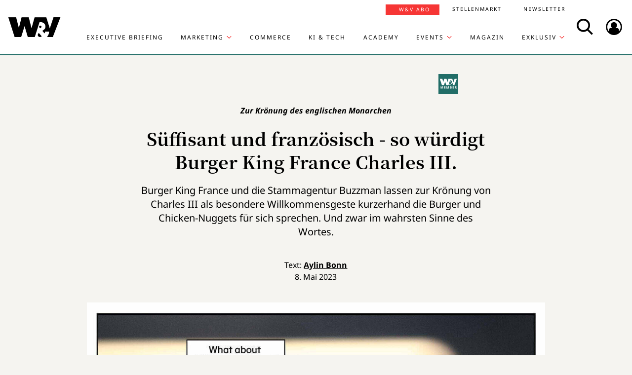

--- FILE ---
content_type: text/html; charset=UTF-8
request_url: https://www.wuv.de/Themen/Kreation-Design/Sueffisant-und-franzoesisch-so-wuerdigt-Burger-King-France-Charles-III
body_size: 8148
content:
<!DOCTYPE html>
<html lang="de">
<head>
    <script id="usercentrics-cmp" data-settings-id="EsUo9huv4" src="https://app.usercentrics.eu/browser-ui/latest/loader.js" data-tcf-enabled async></script>
<script type="application/javascript" src="https://privacy-proxy.usercentrics.eu/latest/uc-block.bundle.js"></script>
    <meta name="viewport" content="width=device-width, initial-scale=1.0, viewport-fit=cover"/>

        <link rel="preload" href="https://pagead2.googlesyndication.com/tag/js/gpt.js" as="script">

            
<link rel="dns-prefetch" href="//app.usercentrics.eu">
<link rel="dns-prefetch" href="//api.usercentrics.eu">
<link rel="preconnect" href="//app.usercentrics.eu">
<link rel="preconnect" href="//api.usercentrics.eu">
<link rel="preconnect" href="//privacy-proxy.usercentrics.eu">
<link rel="preload" href="//app.usercentrics.eu/browser-ui/latest/loader.js" as="script">
<link rel="preload" href="//privacy-proxy.usercentrics.eu/latest/uc-block.bundle.js" as="script">

                                
<title>Süffisant und französisch - so würdigt Burger King France Charles III. | W&amp;V</title>
<meta property="og:title" content="Süffisant und französisch - so würdigt Burger King France Charles III. | W&amp;V" />
<meta http-equiv="Content-Type" content="text/html; charset=utf-8"/>
<meta name="author" content="Werben &amp; Verkaufen"/>

<meta name="description" content="Burger King France lässt zur Krönung von Charles III als besondere Willkommensgeste kurzerhand die Burger und Chicken-Nuggets für sich sprechen."/>
<meta property="og:description" content="Burger King France lässt zur Krönung von Charles III als besondere Willkommensgeste kurzerhand die Burger und Chicken-Nuggets für sich sprechen."/>

<meta name="keywords" content="Kampagne, TV, Lebensmittel, Membership"/>

<meta property="og:image" content="https://www.wuv.de/var/wuv/storage/images/werben-verkaufen/themen/kreation/sueffisant-und-franzoesisch-so-wuerdigt-burger-king-france-charles-iii/10448807-6-ger-DE/Sueffisant-und-franzoesisch-so-wuerdigt-Burger-King-France-Charles-III8_reference.jpg">
<meta property="og:type" content="article"/>
<meta name="twitter:card" content="summary_large_image">
<meta name="twitter:site" content="@wuv">
<meta name="twitter:widgets:theme" content="light">
<meta name="twitter:widgets:link-color" content="#55acee">
<meta name="twitter:widgets:border-color" content="#55acee">
<meta property="fb:pages" content="371000506665">

<meta name="google-site-verification" content="Jnn1OODaq7j6Wu9aKNtdd-nCOvgqpzyjh4KsXskaI7s" />

<meta name="addsearch-category" content="Themen/Kreation &amp; Design/TV/Kampagne/Lebensmittel/Membership" /><meta property="article:published_time" content="2023-05-08" />

    <meta name="robots" content="index, follow" />

<meta name="googlebot" content="NOODP" />
<meta name="msnbot" content="NOODP" />
<meta name="Slurp" content="NOODP" />

<link rel="apple-touch-icon" sizes="180x180" href="/bundles/wuvfrontend/images/favicons/apple-touch-icon-180x180.png">
<link rel="icon" type="image/png" href="/bundles/wuvfrontend/images/favicons/favicon-16x16.png" sizes="16x16">
<link rel="icon" type="image/png" href="/bundles/wuvfrontend/images/favicons/favicon-32x32.png" sizes="32x32">
<link rel="icon" type="image/png" href="/bundles/wuvfrontend/images/favicons/android-chrome-192x192.png" sizes="192x192">
<link rel="manifest" href="/bundles/wuvfrontend/images/favicons/manifest.json">
<link rel="mask-icon" href="/bundles/wuvfrontend/images/favicons/safari-pinned-tab.svg" color="#000000">
<meta name="msapplication-TileImage" content="/bundles/wuvfrontend/images/favicons/mstile-144x144.png">
<meta name="msapplication-config" content="/bundles/wuvfrontend/images/favicons/browserconfig.xml">
<meta name="msapplication-TileColor" content="#ffffff">
<meta name="theme-color" content="#ffffff">

                        <link rel="canonical" href="https://www.wuv.de/Themen/Kreation-Design/Sueffisant-und-franzoesisch-so-wuerdigt-Burger-King-France-Charles-III" />
    <meta property="og:url" content="https://www.wuv.de/Themen/Kreation-Design/Sueffisant-und-franzoesisch-so-wuerdigt-Burger-King-France-Charles-III" />
    <script async src="/assets/compiled/usercentrics-fa24907cb41dd00c2aa4163d8d447f4643bae40d.f1e13b48bde68cfa11e2.js"></script>
    
        <link rel="stylesheet" href="/assets/compiled/main-9d832871b9a46a59f23b47c8e99adf2e87e33b40.c2d80373bc46cef73872.css"/>

<link rel="stylesheet" href="https://resources.wuv.de/css/usercentrics/style-usercentrics.min.css">

    <script type="application/ld+json">{"@context":"http:\/\/schema.org","@type":"Article","author":{"@type":"Organization","logo":{"@type":"ImageObject","url":"https:\/\/www.wuv.de\/bundles\/wuvfrontend\/images\/favicons\/apple-touch-icon-180x180.png"},"name":"Werben & Verkaufen"},"dateCreated":"2023-05-08T15:05:00+02:00","dateModified":"2023-05-08T15:21:51+02:00","datePublished":"2023-05-08T15:05:00+02:00","headline":"S\u00fcffisant und franz\u00f6sisch - so w\u00fcrdigt Burger King France Charles III.","isAccessibleForFree":false,"keywords":"Kampagne,TV,Lebensmittel,Membership","publisher":{"@type":"Organization","logo":{"@type":"ImageObject","url":"https:\/\/www.wuv.de\/bundles\/wuvfrontend\/images\/favicons\/apple-touch-icon-180x180.png"},"name":"Werben & Verkaufen"},"image":"https:\/\/www.wuv.de\/var\/wuv\/storage\/images\/werben-verkaufen\/themen\/kreation\/sueffisant-und-franzoesisch-so-wuerdigt-burger-king-france-charles-iii\/10448807-6-ger-DE\/Sueffisant-und-franzoesisch-so-wuerdigt-Burger-King-France-Charles-III8_jsonld.jpg","mainEntityOfPage":{"@type":"WebPage","@id":"https:\/\/www.wuv.de\/Themen\/Kreation-Design\/Sueffisant-und-franzoesisch-so-wuerdigt-Burger-King-France-Charles-III","breadcrumb":{"@type":"BreadcrumbList","itemListElement":[{"@type":"ListItem","item":{"@type":"WebPage","@id":"https:\/\/www.wuv.de\/","name":"Werben & Verkaufen"},"position":1},{"@type":"ListItem","item":{"@type":"WebPage","@id":"https:\/\/www.wuv.de\/Themen","name":"Themen"},"position":2},{"@type":"ListItem","item":{"@type":"WebPage","@id":"https:\/\/www.wuv.de\/Themen\/Kreation-Design","name":"Kreation & Design"},"position":3},{"@type":"ListItem","item":{"@type":"WebPage","@id":"https:\/\/www.wuv.de\/Themen\/Kreation-Design\/Sueffisant-und-franzoesisch-so-wuerdigt-Burger-King-France-Charles-III","name":"S\u00fcffisant und franz\u00f6sisch - so w\u00fcrdigt Burger King France Charles III."},"position":4}],"itemListOrder":"Ascending","numberOfItems":4},"image":"https:\/\/www.wuv.de\/var\/wuv\/storage\/images\/werben-verkaufen\/themen\/kreation\/sueffisant-und-franzoesisch-so-wuerdigt-burger-king-france-charles-iii\/10448807-6-ger-DE\/Sueffisant-und-franzoesisch-so-wuerdigt-Burger-King-France-Charles-III8_jsonld.jpg","name":"S\u00fcffisant und franz\u00f6sisch - so w\u00fcrdigt Burger King France Charles III.","url":"https:\/\/www.wuv.de\/Themen\/Kreation-Design\/Sueffisant-und-franzoesisch-so-wuerdigt-Burger-King-France-Charles-III"},"name":"S\u00fcffisant und franz\u00f6sisch - so w\u00fcrdigt Burger King France Charles III.","url":"https:\/\/www.wuv.de\/Themen\/Kreation-Design\/Sueffisant-und-franzoesisch-so-wuerdigt-Burger-King-France-Charles-III"}</script>
    
                    <script>
    window.dataLayer = window.dataLayer || [];
            window.dataLayer.push({"PageType":"news","Category":"Themen","SubCategory":"Kreation & Design","PublishedDate":"20230508","ContentType":"paywall","LoggedIn":"no","tagAttributes":["type=\"text\/plain\"","data-usercentrics=\"Google Tag Manager\""]});
    </script>

    
<!-- Google Tag Manager  -->
<script type="text/plain" data-usercentrics="Google Tag Manager">(function(w,d,s,l,i){w[l]=w[l]||[];w[l].push({'gtm.start':
        new Date().getTime(),event:'gtm.js'});var f=d.getElementsByTagName(s)[0],
        j=d.createElement(s),dl=l!='dataLayer'?'&l='+l:'';j.async=true;j.src=
        'https://www.googletagmanager.com/gtm.js?id='+i+dl;f.parentNode.insertBefore(j,f);
    })(window,document,'script','dataLayer','GTM-KT7V2B');</script>
<!-- End Google Tag Manager -->
    </head>


<body data-parent-l1="Themen" data-parent-l1-id="529305" data-parent-l2="Kreation &amp; Design" data-parent-l2-id="529314" data-location-id="555553" class="" data-xrowtracking-view="/track/view/555553">

            <advert class="border-top-0" id="gam_opg1"></advert>
    
            <advert class="border-top-0" id="gam_opg2"></advert>
    
    <div id="fb-root"></div>
            <header id="page-header" class="navbar navbar-fixed-top navbar-dark bg-inverse">
                <div id="topmenu" class="container">
    <div class="row d-flex flex-row align-content-center flex-md-wrap justify-content-md-around">
        <a class="navbar-brand icon icon-Logo" href="/">
            <span class="sr-only">WuV Homepage</span>
        </a>

        <div id="topmenu-login">
    <form id="sfloginform" data-login-url="/api/v1/login">
        <fieldset class="form-group d-flex flex-column">
                                            <p class="h3 heading">Bitte melde dich hier an:</p>
                <div class="form-row">
                    <input class="form-control mb-1 font-sans-serif" name="username" type="text" placeholder="E-Mail">
                    <span class="icon-email"></span>
                </div>
                <div class="form-row">
                    <input class="form-control mb-1 font-sans-serif" name="password" type="password" placeholder="Passwort">
                    <button id="show-password" type="button" class="show-password fa-eye"></button>
                </div>
                <div id="stay-logged">
                    <input type="checkbox" id="remember_me" name="_remember_me" />
                    <label for="remember_me">Eingeloggt bleiben</label>
                </div>
                <a class="small mr-1 font-sans-serif" href="https://auth.wuv.de/sso/forgotpassword/request" target="_blank">Passwort vergessen?</a>
                <button type="submit" class="btn btn-primary mb-1" data-loading-text="Moment...">Login</button>
                    </fieldset>
        <div id="sfloginform-error" class="alert alert-danger"></div>
        <input type="hidden" name="_target_path" value="https://www.wuv.de/Themen/Kreation-Design/Sueffisant-und-franzoesisch-so-wuerdigt-Burger-King-France-Charles-III" />
    </form>
</div>

                    <nav id="navbar-header" class="navbar-toggleable-md collapse">
            <ul class="menu-bottom nav navbar-nav d-md-flex flex-md-row justify-content-md-end">
                                                                    <li class="nav-item"><a target="_blank" href="https://executive-briefing.wuv.de/" class="nav-link font-sans-serif-bold">Executive Briefing</a></li>
                                                                                    <li class="nav-item"><a href="/Marketing" class="nav-link font-sans-serif-bold">Marketing </a></li>
                                                                                    <li class="nav-item"><a target="_self" href="https://www.wuv.de/Themen/Commerce" class="nav-link font-sans-serif-bold">Commerce</a></li>
                                                                                    <li class="nav-item"><a target="_self" href="https://www.wuv.de/Themen/KI-Tech" class="nav-link font-sans-serif-bold">KI &amp; Tech</a></li>
                                                                                    <li class="nav-item"><a target="_blank" href="https://wuv-academy.de/" class="nav-link font-sans-serif-bold">Academy</a></li>
                                                                                    <li class="nav-item"><a href="/Events" class="nav-link font-sans-serif-bold">Events</a></li>
                                                                                    <li class="nav-item"><a href="/Magazin" class="nav-link font-sans-serif-bold">Magazin</a></li>
                                                                                    <li class="nav-item"><a href="/Exklusiv" class="nav-link font-sans-serif-bold">Exklusiv</a></li>
                                                                                                                                                    </ul>
        <ul class="menu-top nav navbar-nav d-md-flex flex-md-row justify-content-md-end">
                                                                <li class="nav-item"><a target="_blank" href="https://abonnement.wuv.de" class="nav-link font-sans-serif">W&amp;V Abo</a></li>
                                                                                <li class="nav-item"><a target="_blank" href="https://stellenmarkt.wuv.de" class="nav-link font-sans-serif">Stellenmarkt</a></li>
                                                                                <li class="nav-item"><a target="_blank" href="https://newsletter.wuv.de/" class="nav-link font-sans-serif">Newsletter</a></li>
                                                                                            </ul>
    </nav>

                <div class="menu-toolbar">
            <button id="wuv-addsearch" class="tool-btn icon icon-Suche">
                <span class="sr-only">Search</span>
            </button>
            <button id="wuv-addsearch-min" class="tool-btn icon icon-Suche" data-src="/suche/scaffold">
                <span class="sr-only">Search</span>
            </button>
            <a id="wuv-login" class="tool-btn icon icon-Login" href="#topmenu-login">
                <span class="sr-only">Login</span>
            </a>
            <button class="tool-btn navbar-toggler hidden-lg-up icon icon-BurgerMenue xrowmobilemenu-toggle" data-query="555553"><span class="sr-only">Menü öffnen</span></button>            <div class="search-container justify-content-center justify-content-md-end" style="display:none;">
                <input type="text" class="addsearch widget-search" disabled="disabled" />
                <button class="icon icon-Suche scaffold-button" type="button" data-src="/suche/scaffold">Suche</button>
            </div>
        </div>
    </div>
</div>
    </header>    
            <div class="sticky-wrapper top pb-1">         <main>
                <div class="layer-background">
        <div class="layer-content">

                                <div class="container" id="top-ad-anchor">
                    <advert class="sidebar-ad" id="gam_topleft"></advert>
                </div>

                                <placeholder class="ad-container">
                    <advert id="gam_top1"></advert>
                </placeholder>

                                
                        
    
                        
        
    
                
        <div class="container view-full class-news paid popup-return-home">

            <header class="row justify-content-center">
                                    <div class="col-sm-10">
                <h1 class="text-center">
                                <span class="h4 font-serif-semibold font-italic pt-1 d-inline-block mb-1 app-wuv-article-subheadline" data-addsearch="include">Zur Krönung des englischen Monarchen<span class="sr-only">: </span>
        </span>
        <br>
    
                    <span class="app-wuv-article-title" data-addsearch="include">Süffisant und französisch - so würdigt Burger King France Charles III.</span>
                </h1>
            </div>
        </header>

                    <div class="row justify-content-center">
                <div class="lead text-center col-md-8 mb-1 ezxmltext-field" data-addsearch="include"><p>Burger King France und die Stammagentur Buzzman lassen zur Krönung von Charles III als besondere Willkommensgeste kurzerhand die Burger und Chicken-Nuggets für sich sprechen. Und zwar im wahrsten Sinne des Wortes.</p>
</div>

            </div>
        
        <div class="row justify-content-center">
                        <advert class="col-sm-12 desktop-only border-top-0" title="Anzeige" id="gam_top3"></advert>
        </div>

        <div class="row justify-content-center author">
            <div class="col-md-10">
                <p class="h6 text-center">Text: <a href="/author/aylin-bonn/ayb" data-addsearch="include">
    Aylin Bonn
</a></p>
                                    <p class="h6 text-center mb-2">
                        <span class="app-wuv-article-date">8. Mai 2023</span>
                    </p>
                            </div>
        </div>

                <div class="row justify-content-center">
                                                            <figure class="gross w-100 mx-1 news-main-image"><img class="img-fluid" src="/var/wuv/storage/images/werben-verkaufen/themen/kreation/sueffisant-und-franzoesisch-so-wuerdigt-burger-king-france-charles-iii/10448807-6-ger-DE/Sueffisant-und-franzoesisch-so-wuerdigt-Burger-King-France-Charles-III8_gross.jpg" alt="Chicken-Nuggets kommentieren die Krönung von Charles III. in der neuen Burger King-Kampagne." width="1200" height="677" /><figcaption><span class="font-serif text-left news-main-image-caption col-12 col-md-6 px-0">Chicken-Nuggets kommentieren die Krönung von Charles III. in der neuen Burger King-Kampagne.</span><p class="font-serif-semibold font-italic copyright text-right col-12 col-md-6 mb-0 px-0">Foto: <span>Burger King</span></p></figcaption></figure>
                        <div class="col-md-1 hidden-print"></div>
        </div>
            
            <div class="row justify-content-center">
            <div class="col-md-8">
                <div class="font-serif">
                    <div id="news-paragraphs-above-ad" class="paid-content-preview">
                                                                                <p>Die ganze Welt schaute am 6. Mai 2023 nach London: In Westminster Abbey wurden Charles III und seine Frau Camilla Parker Bowles zum König und Königin von England gekrönt wurden. Das Medienecho war groß, mit einem speziellen Gratulanten hatten die neuen Regenten aber wohl nicht gerechnet: Burger King France.</p>
<a name="eztoc_1_1_1" id="eztoc_1_1_1" class="anchor-fix"></a><h3 class="header-h2">Neue Royal-Kommentatoren: Pommes &amp; Co.</h3>
<div class="object-left">        <div class="attribute-image full-head image-embed">
                    <figure class="mittel"><img class="img-fluid" src="/var/wuv/storage/images/media/bilder/bk_coronation_2/10448878-1-ger-DE/BK_CORONATION_2_mittel.jpg" alt="Burger-Pattys von Burger King unterhalten sich über die englisch-französische Geschichte." width="520" height="408"><figcaption><div class="font-serif text-left not-set ezxmltext-field"><p>Burger-Pattys von Burger King unterhalten sich über die englisch-französische Geschichte.</p></div>
<p class="font-italic copyright font-serif-semibold text-right mb-0">Foto: <span>Burger King</span></p></figcaption></figure>
</div>
</div>

                            <div class="preview-mask"></div>
                                            </div>
                </div>
            </div>
            
<div class="paid-article card border-0 ml-1 mr-1 mb-1">
        <div class="card-header text-center border-0">
        <div class="mx-auto">
            <span class="text-hide">Paid content</span>
        </div>
    </div>

                        <div class="card-body app-remove-shop-link">
            <div class="row">
                <div class="col-lg-12"><h4 class="text-left">Du willst weiterlesen? <br />Hol dir jetzt dein W&V Abo!</h4></div>
                <div class="col-lg-6"><ul class="text-black mb-2-">
        <li>3 Monate für 19,90 € (0,22 € pro Tag)</li>
        <li>Unbegrenzter Zugriff auf alle Inhalte</li>
        <li>30 % Rabatt auf W&V Events</li>
    </ul></div>
                
                                                <div class="col-lg-6 button-link">
                    <p class="text-center">
                        <a class="font-sans-serif-bold btn btn-primary" href="https://www.wuv-abo.de/order/484193" target="_blank">JETZT TESTEN</a>
                    </p>
                    <p class="small text-center mb-0 text-black"></p>
                </div>


                <div class="col-lg-12 login-hint"><p class="small text-black mb-0">
        Interesse an einem <a href="https://ebnermediagroup.typeform.com/to/zEujaUer">Corporate Abo</a> für dein Team?
    </p></div>
                
            </div>
        </div>
    

            <div class="card-body mt-0">
        <h2 class="h4 mb-1">Du bist bereits W&amp;V Abonnent:in?</h2>

        <div id="paid-article-login-error" class="alert alert-danger" style="display: none"></div>

                <form id="paid-article-login" class="form-group row flex-column" data-login-url="/api/v1/login">
            <div class="col-lg-8 form-row">
                <input class="form-control mb-1" name="username" type="email" value="" required placeholder="E-Mail-Adresse">
                <span class="icon-email"></span>
            </div>
            <div class="col-lg-8 form-row">
                <input class="form-control mb-1" name="password" type="password" value="" required placeholder="Passwort">
                <button id="show-password" type="button" class="show-password fa-eye"></button>
            </div>

            <div class="col-6 col-lg-8">
                <a class="small no-underline mr-1 font-sans-serif" href="https://auth.wuv.de/sso/forgotpassword/request" target="_blank">Passwort vergessen?</a>
            </div>
            <div class="col-lg-4 mb-1">
                <button type="submit" class="btn btn-secondary text-uppercase px-2" data-loading-text="Moment...">Login</button>
            </div>
            
            <div class="col-6 col-lg-4">
                <div id="stay-logged-paid">
                    <input type="checkbox" id="remember_me_paid" name="_remember_me" />
                    <label for="remember_me">Eingeloggt bleiben
                        <span class="checkmark"></span>
                    </label>
                </div>
            </div>
            <input type="hidden" name="_target_path" value="https://www.wuv.de/Themen/Kreation-Design/Sueffisant-und-franzoesisch-so-wuerdigt-Burger-King-France-Charles-III" />
        </form>
    </div>
    </div>
        </div>
        
                
        
                                <div class="row justify-content-center recommendation">
        <div class="offset-md-2 offset-lg-1 col-md-8">
            <p>Du willst wissen, wie und wo du dein Werbebudget am besten einsetzt? Du willst dich mit den Entscheidern der Branche austauschen? Dann ist der W&amp;V Summit dein Ding. <a href="https://shop.wuv.de/wuv-summit" target="_self" title="https://shop.wuv.de/wuv-summit">Melde dich hier an &gt;&gt;&gt;</a></p><p>Am 18. März 2024 werden im Rahmen des Deutschen Mediapreises die kreativsten und effektivsten Media-Ideen ausgezeichnet. Wer mit seiner Kampagne dabei sein möchte, kann sich jetzt bewerben. <a href="https://www.wuv.de/Themen/Media/Call-for-Entries-Jetzt-fuer-den-Deutschen-Mediapreis-2024-einreichen" target="_blank">Hier gibt es alle Infos &gt;&gt;&gt;</a></p><p>Das Wichtigste aus der Agenturwelt in Deutschland und international, alles zu Kreation, Trends und Personalien: <a href="https://communication.wuv.de/agencysnackNewsletterAnmeldung" target="_blank">Unser Newsletter Agency Snack</a></p><p>W&amp;V-Kreativranking: <a href="https://www.wuv.de/Themen/Kreation/Kreativranking-Diese-Wettbewerbe-wertet-W-V" target="_blank">Diese Wettbewerbe wertet W&amp;V</a>. <a href="https://www.wuv.de/Themen/Kreation-Design/Der-Zwischenstand-Serviceplan-fuehrt-Kreativranking-an" target="_blank">Das ist der aktuelle Zwischenstand im Ranking.</a> </p><p>W&amp;V berichtet täglich über die wichtigsten Kampagnen: <a href="https://www.wuv.de/Tag/Kampagne" target="_blank">Hier findest du sie alle. </a></p>

        </div>
    </div>

        
        <div class="row justify-content-center">
            <div class="col-md-8">
                <aside class="hidden-print">
                    <div class="moreontopic">
                        <hr class="mt-1 mb-2">
                        <p class="h4 text-uppercase text-left">Mehr zum Thema:</p>
                                                        <a href="/Tag/TV">TV</a>
    <a href="/Tag/Kampagne">Kampagne</a>
    <a href="/Tag/Lebensmittel">Lebensmittel</a>
    <a href="/Tag/Membership">Membership</a>

                                                                            <a href="/Themen/Kreation-Design">Kreation &amp; Design</a>
                                            </div>
                </aside>
            </div>
        </div>

                            
                                    <div class="row row-author justify-content-center hidden-print">
                    <footer class="col-md-12">
                        <hr class="mt-2 mb-1">
                        
<div class="media ezauthorrelation-field flex-column align-items-center">
            <a class="d-flex mr-2 w-15 justify-content-center" href="/author/aylin-bonn/ayb">
                    <figure class="medium_1_to_1 w-100"><img class="img-fluid rounded-circle" src="/var/wuv/storage/images/users/redaktion-2020/aylin-bonn/10413414-3-ger-DE/Aylin-Bonn3_medium_1_to_1.jpg" alt="" width="290" height="290" /></figure>
            </a>

    <div class="media-body">
        <span class="font-sans-serif-bold">Autor: </span>
        <a class="font-sans-serif-bold" href="/author/aylin-bonn/ayb">
            Aylin Bonn
        </a>
                    <div class="color-fade ezxmltext-field"><p>Aylin Bonn ist Volontärin im zweiten Jahr. Die studierte Kulturanthropologin interessiert sich besonders für die Themen Nachhaltigkeit und neue Kommunikationstechnologien.</p>
</div>

            </div>
</div>

                        <hr>
                    </footer>
                </div>
                    
                
                <div class="row justify-content-center hidden-print">
                        <placeholder class="w-100">
                <advert title="Anzeige" id="gam_middle2"></advert>
            </placeholder>
        </div>
    </div>

                            
    <div class="container pt-lg-1 ">
        <div class="block block-type-tile_block_src row pt-1 mb-4">
            <h2 class="h4 col-lg-12 text-uppercase font-sans-serif-bold mb-2 more-from-channel">Aktuelle Artikel</h2>
            <div class="mx-auto" data-autoload data-article_tile_query="/latest/news/529305/0/6"></div>
        </div>
    </div>
                                </div>
    </div>

        </main>

        <div class="sticky-ad-container">             <div class="sticky_aside left-sidebar">
            </div>
            <div class="container"></div>
            <div class="sticky_aside right-sidebar">
                <div class="fixed_ad">
                                            <advert class="sidebar-ad" id="gam_topright"></advert>
                                    </div>
            </div>
        </div>
    </div>
    
                
<footer id="main-footer" class="bg-inverse pt-2 pb-1">
    <div class="container text-center">
        <div class="row footer-nav-main text-lg-left">
                                                                                                                                        <div class="col-md-2 hidden-md-down">
                                                        <a            target="_blank"
              href="https://executive-briefing.wuv.de/"
       class="footer-item font-sans-serif-bold">
       Executive Briefing
    </a>

                                                        <a        href="/Marketing"
       class="footer-item font-sans-serif-bold">
       Marketing 
    </a>

                                                        <a            target="_self"
              href="https://www.wuv.de/Themen/Commerce"
       class="footer-item font-sans-serif-bold">
       Commerce
    </a>

                                            </div>
                                                                                                                                                        <div class="col-md-2 hidden-md-down">
                                                        <a            target="_self"
              href="https://www.wuv.de/Themen/KI-Tech"
       class="footer-item font-sans-serif-bold">
       KI &amp; Tech
    </a>

                                                        <a            target="_blank"
              href="https://wuv-academy.de/"
       class="footer-item font-sans-serif-bold">
       Academy
    </a>

                                                        <a        href="/Events"
       class="footer-item font-sans-serif-bold">
       Events
    </a>

                                            </div>
                                                                                                                                                        <div class="col-md-2 hidden-md-down">
                                                        <a        href="/Magazin"
       class="footer-item font-sans-serif-bold">
       Magazin
    </a>

                                                        <a        href="/Exklusiv"
       class="footer-item font-sans-serif-bold">
       Exklusiv
    </a>

                                                        <a            target="_blank"
              href="https://abonnement.wuv.de"
       class="footer-item font-sans-serif-bold">
       W&amp;V Abo
    </a>

                                            </div>
                                                                                                                                                        <div class="col-md-2 hidden-md-down">
                                                        <a            target="_blank"
              href="https://stellenmarkt.wuv.de"
       class="footer-item font-sans-serif-bold">
       Stellenmarkt
    </a>

                                                        <a            target="_blank"
              href="https://newsletter.wuv.de/"
       class="footer-item font-sans-serif-bold">
       Newsletter
    </a>

                                                        <a            target="_blank"
              href="https://verlag.wuv.de/mediadaten"
       class="footer-item font-sans-serif-bold">
       Mediadaten
    </a>

                                            </div>
                                                                                                                                                                                                                                                                            </div>
        <hr class="hidden-md-down mt-1 mb-1">
        <div class="row">
            <div class="footer-nav-imprint col-12 mb-1 d-flex flex-column d-md-inline-flex flex-md-row flex-md-wrap">
                <div class="d-flex flex-column">
                    <a class="font-sans-serif no-underline" href="https://www.wuv.de/Info/Kontakt" target="blank">Kontakt</a>
                    <a class="font-sans-serif no-underline" href="https://www.ebnermedia.de/impressum" target="blank">Impressum</a>
                    <a class="font-sans-serif no-underline" href="https://www.wuv.de/Info/Disclaimer" target="blank">Disclaimer</a>
                    <a class="font-sans-serif no-underline" href="https://www.wuv.de/Autor-innen">Autor:innen</a>
                </div>
                <div class="d-flex flex-column">
                    <a class="font-sans-serif no-underline" href="https://www.ebnermedia.de/datenschutzerklaerung" target="blank">Datenschutz</a>
                    <a class="font-sans-serif no-underline" href="#" onClick="UC_UI.showSecondLayer();event.preventDefault();">Datenschutz-Einstellungen</a>
                    <a class="font-sans-serif no-underline" href="https://info.wuv.de/agb" target="_blank">AGB</a>
                    <a class="font-sans-serif no-underline" href="https://www.wuv.de/RSS-Feed">RSS-Feed</a>
                </div>
                <div class="d-flex flex-column">
                    <a class="font-sans-serif no-underline" href="https://www.wuv.de/Info/W-V-Mediadaten" target="_blank">Mediadaten</a>
                    <a class="font-sans-serif no-underline" href="https://kuendigung.ebnermedia.de/" target="_blank">Verträge hier kündigen</a>
                </div>
                <hr class="hidden-lg-up w-100 mt-2 mb-1">
            </div>
            <div class="newsletter d-md-inline-flex flex-column">
                <span class="h5">Hol dir den Newsletter</span>
                <a href="https://communication.wuv.de/newsletterAnmeldung" class="btn btn-secondary" target="_blank">Jetzt Abonnieren</a>
            </div>
            <div class="row">
                <div class="logo icon icon-Logo hidden-md-down"></div>
                <social class="col-12 text-xs-left text-sm-center mb-1 flex-row">
                    <span class="follow mr-1">Folgen Sie uns:</span>
                    <br class="hidden-sm-up">
                    <a target="_blank" href="https://www.linkedin.com/company/werben&verkaufen"  title="Folgen"><span class="icon icon-LinkedIn"></span></a>
                    <a target="_blank" href="https://www.instagram.com/wuv_mag/"  title="Folgen"><span class="icon icon-instagram mr-1"></span></a>
                    <a target="_blank" href="https://de-de.facebook.com/WuV/" title="Folgen"><span class="icon icon-Facebook mr-1"></span></a>
                </social>
                <div class="copyright hidden-md-down">
                    <p>© 2026 - W&amp;V | All right reserved</p>
                </div>
            </div>
            <div class="copyright hidden-md-up">
                <div class="logo icon icon-Logo"></div>
                <p>© 2026 - W&amp;V | All right reserved</p>
            </div>
        </div>
        <p>Um den Lesefluss nicht zu beeinträchtigen wird in unseren Texten nur die männliche Form genannt, stets sind aber die weibliche und andere Formen gleichermaßen mitgemeint.</p>
    </div>
</footer>


    
    <div class="modal fade" id="fullImageModal" tabindex="-1" role="dialog" aria-hidden="true">
    <div class="modal-dialog modal-lg" role="document">
        <div class="modal-content">
            <button type="button" class="tool-btn datalion-full-image" data-dismiss="modal">Vollbild schließen<icon class="icon icon-Compress"></icon></button>
            <div class="modal-body mb-0 p-0">
                <iframe src="" id="imagepreview" scrolling="yes" frameborder="no" width="100%"></iframe>
            </div>
        </div>
    </div>
</div>
                    <tags ad_tag="wuv_themen" ivw="wuv_thema_kreation" costring="/Themen/Kreation-Design/Sueffisant-und-franzoesisch-so-wuerdigt-Burger-King-France-Charles-III"></tags>
        
    <script async src="/assets/compiled/main-9d832871b9a46a59f23b47c8e99adf2e87e33b40.c2b0e9359de3351bb515.js"></script>
        <advert id="gam_features"></advert>
</body>
</html>


--- FILE ---
content_type: text/html; charset=UTF-8
request_url: https://www.wuv.de/latest/news/529305/0/6
body_size: 393
content:


                    

    <article class="block_item class-news col-lg-4 col-md-6">
        <a href="/Themen/Agentur/KI-und-Paid-Media-Lumas-Komplettangebot-fuer-Cannes" class="no-underline heading-snakeline">
                                                <figure class="mittel text-center embed-responsive embed-responsive-16by9 paid-content"><img class="img-fluid embed-responsive-item" src="/var/wuv/storage/images/werben-verkaufen/themen/agentur/ki-und-paid-media-lumas-komplettangebot-fuer-cannes/10637001-1-ger-DE/KI-und-Paid-Media-Lumas-Komplettangebot-fuer-Cannes2_mittel.jpg" alt="Luma AI macht ungefilmte Ideen Cannes-tauglich" width="520" height="293" /></figure>
                <span class="icon-arrow"></span>
                            <header>
                                            
<object class="topic_tag">
    <a href="/Themen/Agentur" target="_blank">
        <span>Agentur</span>
    </a>
</object>
                    <h3 class="h4 mb-1">            <span class="h6 d-block mb-1" >Luma Dream Brief<span class="sr-only">: </span>
        </span>
        
    
                        <span class="hover-snakeline">KI und Paid Media: Lumas Komplettangebot für Cannes</span>
                    </h3>
                </header>
                            <div class="text-center font-sans-serif ezxmltext-field"><p>Viele preisfähige Ideen scheitern nicht an Kreativität, sondern an Risiko und Budget. Luma AI setzt genau dort an und schafft mit einem ungewöhnlichen Wettbewerb reale Voraussetzungen für Cannes-Teilnahmen.</p>
</div>

        </a>
    </article>

                    

    <article class="block_item class-news col-lg-4 col-md-6">
        <a href="/Themen/Media/Essence-So-oeffnen-Superfans-die-Tuer-zu-voellig-neuen-Zielgruppen" class="no-underline heading-snakeline">
                                                <figure class="mittel text-center embed-responsive embed-responsive-16by9 paid-content"><img class="img-fluid embed-responsive-item" src="/var/wuv/storage/images/werben-verkaufen/themen/media/essence-so-oeffnen-superfans-die-tuer-zu-voellig-neuen-zielgruppen/10636915-1-ger-DE/Essence-So-oeffnen-Superfans-die-Tuer-zu-voellig-neuen-Zielgruppen3_mittel.jpg" alt="Essence lässt &quot;Superfans&quot; zu Brand Ambassadors werden." width="520" height="293" /></figure>
                <span class="icon-arrow"></span>
                            <header>
                                            
<object class="topic_tag">
    <a href="/Themen/Media" target="_blank">
        <span>Media</span>
    </a>
</object>
                    <h3 class="h4 mb-1">            <span class="h6 d-block mb-1" >Community Marketing<span class="sr-only">: </span>
        </span>
        
    
                        <span class="hover-snakeline">Essence: So öffnen &quot;Superfans&quot; die Tür zu völlig neuen Zielgruppen</span>
                    </h3>
                </header>
                            <div class="text-center font-sans-serif ezxmltext-field"><p>Markenbindung entsteht nicht mehr über Media-Spend, sondern über Beziehungsqualität. Die Cosnova-Marke Essence zeigt, wie aus Followern "Superfans" aufgebaut werden, die Botschaft und Philosophie der Marke in ihre persönliche Umgebung tragen.</p>
</div>

        </a>
    </article>

                    

    <article class="block_item class-news col-lg-4 col-md-6">
        <a href="/Themen/Marke/Warum-CMOs-zwischen-Automatisierung-und-Beziehung-neu-entscheiden-muessen" class="no-underline heading-snakeline">
                                                <figure class="mittel text-center embed-responsive embed-responsive-16by9 "><img class="img-fluid embed-responsive-item" src="/var/wuv/storage/images/werben-verkaufen/themen/marke/warum-cmos-zwischen-automatisierung-und-beziehung-neu-entscheiden-muessen/10636847-1-ger-DE/Warum-CMOs-zwischen-Automatisierung-und-Beziehung-neu-entscheiden-muessen_mittel.jpg" alt="Holger Lauinger, Strategy Director bei Panama" width="520" height="293" /></figure>
                <span class="icon-arrow"></span>
                            <header>
                                            
<object class="topic_tag">
    <a href="/Themen/Marke" target="_blank">
        <span>Marke</span>
    </a>
</object>
                    <h3 class="h4 mb-1">            <span class="h6 d-block mb-1" >Gastbeitrag<span class="sr-only">: </span>
        </span>
        
    
                        <span class="hover-snakeline">Warum CMOs zwischen Automatisierung und Beziehung neu entscheiden müssen</span>
                    </h3>
                </header>
                            <div class="text-center font-sans-serif ezxmltext-field"><p>Customer Journeys sind heute perfekt vermessen, aber selten wirklich nutzerzentriert. Wenn Algorithmen Entscheidungen vorstrukturieren und Prozesse keinen Kontext mehr zulassen, verlieren Kund:innen das Gefühl von Wirksamkeit. Für CMOs wird das zur strategischen Kernfrage: Wie lässt sich Skalierung erreichen, ohne Beziehung zu verlieren?</p>
</div>

        </a>
    </article>

                    

    <article class="block_item class-news col-lg-4 col-md-6">
        <a href="/Themen/Media/Media-Investment-2026-Wo-Budgets-verloren-gehen-und-wie-ihr-das-verhindert" class="no-underline heading-snakeline">
                                                <figure class="mittel text-center embed-responsive embed-responsive-16by9 paid-content"><img class="img-fluid embed-responsive-item" src="/var/wuv/storage/images/werben-verkaufen/themen/media/media-investment-2026-wo-budgets-verloren-gehen-und-wie-ihr-das-verhindert/10636675-2-ger-DE/Media-Investment-2026-Wo-Budgets-verloren-gehen-und-wie-ihr-das-verhindert2_mittel.jpg" alt="Analyse zeigen, dass bis zu 20 Prozent der Mediainvestitionen aufgrund von Einkaufsduplikation, intransparenten Lieferketten und der Aussteuerung auf nicht transparenten Inventaren verloren gehen." width="520" height="293" /></figure>
                <span class="icon-arrow"></span>
                            <header>
                                            
<object class="topic_tag">
    <a href="/Themen/Media" target="_blank">
        <span>Media</span>
    </a>
</object>
                    <h3 class="h4 mb-1">            <span class="h6 d-block mb-1" >Auditing<span class="sr-only">: </span>
        </span>
        
    
                        <span class="hover-snakeline">Media-Investment 2026: Wo Budgets verloren gehen – und wie ihr das verhindert</span>
                    </h3>
                </header>
                            <div class="text-center font-sans-serif ezxmltext-field"><p>Als weltweit tätiger Auditor analysiert Ebiquity die Schwachstellen im Mediaeinkauf. Managing Director Thomas Koch identifiziert vier zentrale Herausforderungen für 2026: von KI-Governance über ineffiziente Streaming-Budgets bis zur Disruption im Agentur-Ökosystem. Seine Analyse zeigt, wo Werbungtreibende ansetzen müssen.</p>
</div>

        </a>
    </article>

                    

    <article class="block_item class-news col-lg-4 col-md-6">
        <a href="/Themen/Commerce/Zwischen-Hilfe-und-Skepsis-KI-als-Einkaufsassistent" class="no-underline heading-snakeline">
                                                <figure class="mittel text-center embed-responsive embed-responsive-16by9 paid-content"><img class="img-fluid embed-responsive-item" src="/var/wuv/storage/images/werben-verkaufen/themen/commerce/zwischen-hilfe-und-skepsis-ki-als-einkaufsassistent/10636934-1-ger-DE/Zwischen-Hilfe-und-Skepsis-KI-als-Einkaufsassistent2_mittel.jpg" alt="Wie weit Konsumenten KI beim Kaufen wirklich vertrauen, zeigt eine Kantar-Studie" width="520" height="293" /></figure>
                <span class="icon-arrow"></span>
                            <header>
                                            
<object class="topic_tag">
    <a href="/Themen/Commerce" target="_blank">
        <span>Commerce</span>
    </a>
</object>
                    <h3 class="h4 mb-1">            <span class="h6 d-block mb-1" >KI im Commerce<span class="sr-only">: </span>
        </span>
        
    
                        <span class="hover-snakeline">Zwischen Hilfe und Skepsis: KI als Einkaufsassistent</span>
                    </h3>
                </header>
                            <div class="text-center font-sans-serif ezxmltext-field"><p>Produktsuche, Vergleich, Empfehlung: KI greift zunehmend in den Kaufprozess ein. Eine Studie von Kantar zeigt, wie offen Konsumenten dafür sind und wo Vertrauen, Skepsis und klare Grenzen verlaufen.</p>
</div>

        </a>
    </article>

                    

    <article class="block_item class-news col-lg-4 col-md-6">
        <a href="/Themen/Marke/Wie-Vilsa-und-haeppy-eine-Verpackung-zur-Kampagnenidee-machen" class="no-underline heading-snakeline">
                                                <figure class="mittel text-center embed-responsive embed-responsive-16by9 paid-content"><img class="img-fluid embed-responsive-item" src="/var/wuv/storage/images/werben-verkaufen/themen/marke/wie-vilsa-und-haeppy-eine-verpackung-zur-kampagnenidee-machen/10636896-2-ger-DE/Wie-Vilsa-und-haeppy-eine-Verpackung-zur-Kampagnenidee-machen3_mittel.jpg" alt="Klaas Heufer-Umlauf, Papaplatte und die neue Frischeschutzflasche von Vilsa." width="520" height="293" /></figure>
                <span class="icon-arrow"></span>
                            <header>
                                            
<object class="topic_tag">
    <a href="/Themen/Marke" target="_blank">
        <span>Marke</span>
    </a>
</object>
                    <h3 class="h4 mb-1">            <span class="h6 d-block mb-1" >Zwischen PET und Glas<span class="sr-only">: </span>
        </span>
        
    
                        <span class="hover-snakeline">Wie Vilsa und häppy eine Verpackung zur Kampagnenidee machen</span>
                    </h3>
                </header>
                            <div class="text-center font-sans-serif ezxmltext-field"><p>Bei der neuen Kampagne von Vilsa geht es nicht um den nächsten Frischemoment. Im Mittelpunkt steht etwas Grundlegenderes: die Verpackung selbst. Gemeinsam mit der Agentur häppy rückt Vilsa sie ins Zentrum der Kommunikation, und das nicht als technische Fußnote, sondern als erzählbares Thema mit Humor und bewusst eingebauten Reibungen.</p>
</div>

        </a>
    </article>

    

    <div id="more-latest-articles" class="col-12 text-center">
        <button class="w-100 bg-white font-sans-serif-bold" data-for="#more-latest-articles" data-count="12166" data-offset="6" data-limit="6" data-article_tile_query="/latest/news/529305">Mehr anzeigen<span class="icon icon-pfeil-unten"></span></button>
    </div>


--- FILE ---
content_type: text/plain; charset=utf-8
request_url: https://events.getsitectrl.com/api/v1/events
body_size: 556
content:
{"id":"6708869649b4ce82","user_id":"6708869649fd0835","time":1770098678054,"token":"1770098678.874814028466ec093031f61295ff62fa.50b90668326a7d56741ad8adf2bdd58a","geo":{"ip":"3.12.132.90","geopath":"147015:147763:220321:","geoname_id":4509177,"longitude":-83.0061,"latitude":39.9625,"postal_code":"43215","city":"Columbus","region":"Ohio","state_code":"OH","country":"United States","country_code":"US","timezone":"America/New_York"},"ua":{"platform":"Desktop","os":"Mac OS","os_family":"Mac OS X","os_version":"10.15.7","browser":"Other","browser_family":"ClaudeBot","browser_version":"1.0","device":"Spider","device_brand":"Spider","device_model":"Desktop"},"utm":{}}